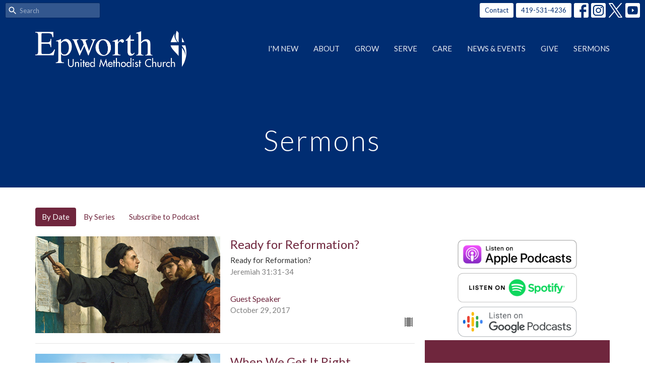

--- FILE ---
content_type: text/html; charset=utf-8
request_url: https://www.epworth.com/podcasts/media?month=Oct&year=2017
body_size: 88467
content:
<!DOCTYPE html>
<html lang="en">
  <head>
  <meta charset="UTF-8">
  <meta content="IE=edge,chrome=1" http-equiv="X-UA-Compatible"/>
  <meta content="width=device-width, initial-scale=1.0" name="viewport"/>
  <meta content="Epworth United Methodist Church" name="author"/>
  <title>
    Sermons | Epworth United Methodist Church
  </title>
  
  
    <meta name="robots" content="index,follow" />
  
  
  <link href="https://dq5pwpg1q8ru0.cloudfront.net/2020/10/29/13/09/50/593354b1-e059-4efc-b4e6-a4ac828d7497/epworth.png" rel="shortcut icon" type="image/x-icon" />
  <meta name="csrf-param" content="authenticity_token" />
<meta name="csrf-token" content="cxIve/cFb/j80pLwRn1Rlj/l9bnqEnQPkvgUfowBiDCGvOjherT6RuPJkzn1uVBi5rHzmw6OmXSMv+2jNqfyfA==" />

  <link rel="preconnect" href="https://fonts.gstatic.com/" crossorigin>
  <link rel="preload" href="/fonts/fontawesome/webfont.woff?v=3.2.1" as="font" type="font/woff" crossorigin>

  <link rel="stylesheet" media="all" href="/themes/stylesheet.css?timestamp=2026-01-25+15%3A25%3A41+-0500" />
  <link rel="stylesheet" media="print" href="https://dq5pwpg1q8ru0.cloudfront.net/assets/print-c1b49d74baf454d41a08041bb7881e34979fe0b297fba593578d70ec8cc515fd.css" />

	<link href="https://fonts.googleapis.com/css?family=Lato:400,400i,700,700i|Lato:400,400i,700,700i&amp;display=swap" rel="stylesheet" type="text/css" async="async" />
  

  <script src="https://dq5pwpg1q8ru0.cloudfront.net/assets/application-baedfe927b756976bd996cb2c71963c5d82c94e444650affbb4162574b24b761.js"></script>
  <script src="https://dq5pwpg1q8ru0.cloudfront.net/packs/js/application-48235911dc1b5b550236.js"></script>
  <script src="https://cdnjs.cloudflare.com/ajax/libs/handlebars.js/4.7.7/handlebars.min.js" defer="defer"></script>


  <!--[if lt IE 9]>
  <script src="https://dq5pwpg1q8ru0.cloudfront.net/javascripts/html5shiv.js"></script>
  <script src="https://dq5pwpg1q8ru0.cloudfront.net/javascripts/respond.min.js"></script>
  <![endif]-->


      <script>
        var _gaq = _gaq || [];
        _gaq.push(['_setAccount', 'UA-63394747-12']);
        _gaq.push(['_trackPageview']);

          // rollup tracker
          _gaq.push(['rollupTracker._setAccount','UA-18858190-52']);
          _gaq.push(['rollupTracker._trackPageview']);

        (function() {
          var ga = document.createElement('script'); ga.type = 'text/javascript'; ga.async = true;
          ga.src = ('https:' == document.location.protocol ? 'https://ssl' : 'http://www') + '.google-analytics.com/ga.js';
          var s = document.getElementsByTagName('script')[0]; s.parentNode.insertBefore(ga, s);
        })();
      </script>

      <!-- Global site tag (gtag.js) - Google Analytics -->
      <script async src="https://www.googletagmanager.com/gtag/js?id=G-EVTZEVBJJC"></script>
      <script>
        window.dataLayer = window.dataLayer || [];
        function gtag(){dataLayer.push(arguments);}
        gtag('js', new Date());

        gtag('config', 'G-EVTZEVBJJC');
      </script>

  


</head>

  <body class="body_sermons_index body_media_page   sermons-index   relative d-flex flex-column">
      <div class="d-flex ">
        <div class="site-content-container">
    

  <div class="system">
  </div>

  <div id="top-menus-container">
    <div id="top-menus">
  <div id="alert-container">
  </div>


  <div class="js-menus pos pos-t-0 pos-l-0 w-100 z-index-1 js-main-menu-opaque  bg-none z-index-navbar">
      <nav class="header-layout-topbar relative px-1 bg-primary bg-none %>">
    <div class="pos pos-cover bg-primary js-main-menu-background-opacity" style="opacity: 0.0;"></div>
    <ul class="topbar-nav topbar-right ">


        <li class="mr-auto">
            <form class="relative" role="search" action="/search" accept-charset="UTF-8" method="get"><input name="utf8" type="hidden" value="&#x2713;" autocomplete="off" />
    <svg xmlns="http://www.w3.org/2000/svg" width="20" height="20" viewBox="0 0 24 24" class="pos pos-l-1 pos-middle">
    <path d="M15.5 14h-.79l-.28-.27C15.41 12.59 16 11.11 16 9.5 16 5.91 13.09 3 9.5 3S3 5.91 3 9.5 5.91 16 9.5 16c1.61 0 3.09-.59 4.23-1.57l.27.28v.79l5 4.99L20.49 19l-4.99-5zm-6 0C7.01 14 5 11.99 5 9.5S7.01 5 9.5 5 14 7.01 14 9.5 11.99 14 9.5 14z"></path>
    <path d="M0 0h24v24H0z" fill="none"></path>
</svg>

    <input type="text" name="q" id="search_box" class="form-control input-sm input-muted text-default bg-fade-light" style="padding-left: 28px;" placeholder="Search" />
</form>
        </li>






          <li class="topbar-menu-item hidden-xs">
              <a class="btn btn-primary-counter btn-sm" href="/contact">Contact</a>
          </li>


        <li>
          <a class="btn btn-primary-counter btn-sm" href="tel:1-419-531-4236">419-531-4236</a>
        </li>

          
  <li class="social-icon-list-item ">
    <a class="svg-link social-icon-link" target="_blank" href="http://www.facebook.com/epworthtoledo">
      <svg xmlns="http://www.w3.org/2000/svg" xmlns:xlink="http://www.w3.org/1999/xlink" x="0px" y="0px" width="24" height="24" viewBox="0 0 24 24" style="enable-background:new 0 0 24 24;" xml:space="preserve" class="social-icon-svg "><title>Facebook Icon</title>
<path d="M24,0v24H0V0H24z M20,2.7h-3.3c-2.5,0-4.7,2.1-4.7,4.7v3.3H9.3v4H12V24h4v-9.3h4v-4h-4V8c0-0.8,0.5-1.3,1.3-1.3H20V2.7z"></path>
</svg>

</a>  </li>
  <li class="social-icon-list-item ">
    <a class="svg-link social-icon-link" target="_blank" href="https://www.instagram.com/epworthtoledo/">
      <svg xmlns="http://www.w3.org/2000/svg" xmlns:xlink="http://www.w3.org/1999/xlink" x="0px" y="0px" width="24" height="24" viewBox="0 0 24 24" style="enable-background:new 0 0 24 24;" xml:space="preserve" class="social-icon-svg "><title>Instagram Icon</title>
<circle cx="12" cy="12" r="2.7"></circle>
<path d="M15.9,4.9H8.1c-1.7,0-3.2,1.5-3.2,3.2V16c0,1.7,1.5,3.2,3.2,3.2H16c1.7,0,3.2-1.5,3.2-3.2V8.1C19.1,6.4,17.6,4.9,15.9,4.9z   M12,16.4c-2.4,0-4.4-2-4.4-4.4s2-4.4,4.4-4.4s4.4,2,4.4,4.4S14.4,16.4,12,16.4z M16.7,8.4c-0.7,0-1.1-0.5-1.1-1.1  c0-0.7,0.5-1.1,1.1-1.1c0.7,0,1.1,0.5,1.1,1.1C17.7,8,17.3,8.4,16.7,8.4z"></path>
<path d="M24,0H0v24h24V0z M20.9,15.7c0,2.8-2.3,5.2-5.2,5.2H8.3c-2.8,0-5.2-2.3-5.2-5.2V8.3c0-2.8,2.3-5.2,5.2-5.2h7.5  c2.8,0,5.2,2.3,5.2,5.2C20.9,8.3,20.9,15.7,20.9,15.7z"></path>
</svg>

</a>  </li>
  <li class="social-icon-list-item ">
    <a class="svg-link social-icon-link" target="_blank" href="http://www.twitter.com/epworthtoledo">
      <svg xmlns="http://www.w3.org/2000/svg" width="24" height="24" viewBox="0 0 1200 1227" class="social-icon-svg "><title>Twitter Icon</title>
<path d="M714.163 519.284L1160.89 0H1055.03L667.137 450.887L357.328 0H0L468.492 681.821L0 1226.37H105.866L515.491 750.218L842.672 1226.37H1200L714.137 519.284H714.163ZM569.165 687.828L521.697 619.934L144.011 79.6944H306.615L611.412 515.685L658.88 583.579L1055.08 1150.3H892.476L569.165 687.854V687.828Z"></path>
</svg>

</a>  </li>
  <li class="social-icon-list-item ">
    <a class="svg-link social-icon-link" target="_blank" href="https://www.youtube.com/epworthtoledo">
      <svg xmlns="http://www.w3.org/2000/svg" xmlns:xlink="http://www.w3.org/1999/xlink" x="0px" y="0px" width="24" height="24" viewBox="0 0 24 24" style="enable-background:new 0 0 24 24;" xml:space="preserve" class="social-icon-svg "><title>Youtube Icon</title>
<polygon points="10.7,9.1 14.5,12 10.7,14.9 "></polygon>
<path d="M24,0H0v24h24.1L24,0z M18.8,18.4c-0.5,0.1-3.6,0.3-6.8,0.3s-6.3,0-6.8-0.3C3.9,18,3.5,15.1,3.5,12s0.4-6,1.7-6.4  C5.7,5.3,8.9,5.2,12,5.2s6.3,0.1,6.8,0.3c1.3,0.4,1.7,3.3,1.7,6.4C20.4,15.1,20.1,18,18.8,18.4z"></path>
</svg>

</a>  </li>


    </ul>
  </nav>

    <div id="main-menu-container">
      
<nav id="main_menu" class="relative bg-primary bg-none p-2 p-md-3">
  <div class="bg-primary pos pos-cover js-main-menu-background-opacity" style="opacity:0.0;"></div>
  <div class="container d-md-flex flex-wrap ">
    <div class="relative d-flex d-md-block mr-md-3 flex-shrink-0">
      

    <a class="main-menu-logo main-menu-grenville-logo " href="/">
      <img alt="Epworth United Methodist Church" class="logo-size-large" src="https://dq5pwpg1q8ru0.cloudfront.net/2021/11/10/10/59/33/41832106-b1aa-47d9-b236-71eafd7288ca/Epworth%20Church%20Logo%20White_600px.png" />
</a>


        <button type="button" class="btn bg-none p-1 border-0 main-menu-hidden-md ml-auto collapsed pr-0" data-toggle="collapse" data-target="#main_menu_collapse" aria-expanded="false">
    <span class="sr-only">Toggle navigation</span>
    <span class="svg-link">
      <svg xmlns="http://www.w3.org/2000/svg" height="24" viewBox="0 0 24 24" width="24">
    <path d="M0 0h24v24H0z" fill="none"></path>
    <path d="M3 18h18v-2H3v2zm0-5h18v-2H3v2zm0-7v2h18V6H3z"></path>
</svg>
 Menu
    </span>
  </button>

    </div>

    <div class="collapse main-menu-collapse-md ml-auto text-center" id="main_menu_collapse">
      <ul class="main-menu-list main-menu-grenville-list align-items-md-center">
          
  <li class="menu-item ">
      <a class="menu-link " href="/pages/im-new">I&#39;m New</a>
  </li>


          
  <li class="menu-item ">
      <a class="menu-link " href="/about">About</a>
  </li>


          
  <li class="menu-item ">
      <a class="menu-link " href="/ministries">Grow</a>
  </li>


          
  <li class="menu-item ">
      <a class="menu-link " href="/serve">Serve</a>
  </li>


          
  <li class="menu-item ">
      <a class="menu-link " href="/care">Care</a>
  </li>


          
  <li class="menu-item ">
      <a class="menu-link " href="/news-events">News &amp; Events</a>
  </li>


          
  <li class="menu-item ">
      <a class="menu-link " href="/pages/give">Give</a>
  </li>


          
  <li class="menu-item ">
      <a class="menu-link " href="/podcasts/media/series">Sermons</a>
  </li>


      </ul>
        <ul class="main-menu-list main-menu-subnav">
            <li class="menu-item-divider"></li>
    
  <li class="menu-item ">
      <a class="menu-link " href="/contact">Contact</a>
  </li>





        </ul>
    </div>
  </div>
</nav>

    </div>
  </div>
</div>

  </div>

  <div id="header-container" class="relative">
    <div id="header" class="header relative bg-cover bg-none w-100
            
            d-flex
            py-3 py-md-5
            logo-offset-large topbar-offset
            bg-primary"
     style=" min-height: 0vh;">
  
  

<div id="page-header-overlay" class="bg-primary pos pos-cover" style="opacity:1.0;" data-header-opacity="1.0"></div>
    <div class="container relative d-flex flex-column mt-5">
      
      <div class="my-auto ">
        <div class="text-center">
          <div class="relative d-inline-block break-word">
            <h1 class="header-heading ">
                Sermons
            </h1>
          </div>
        </div>
        
        <div class="text-center mt-3">
          

        </div>
      </div>

      
    </div>
  
  
  <!--<div class="pos pos-b-1 pos-l-1">
    <button class="js-play-video-button p-2 bg-none border-0 d-none" style="opacity: 0.5;">
    </button>
    <button class="js-pause-video-button p-2 bg-none border-0 d-none" style="opacity: 0.5;">
    </button>
    <div class="js-loading-video-button">
      <div class="d-flex p-2" style="opacity: 0.5;">
      </div>
    </div>
  </div>-->

</div>


  </div>

  <main role="main" class="content flex-grow-1 Sermons media_page clearfix m-0 p-0">
    <link rel="alternate" type="application/rss+xml" title="RSS" href="https://www.epworth.com/podcasts/media" />




  

<div>
    <div id="top-blocks-wrapper">
      
    </div>

    <div id="page_content" class="relative my-5">
      <div class="container">
        

  <ul class="nav nav-pills mb-3">
    <li class="active">
      <a href="/podcasts/media">
         By Date
</a>    </li>
    <li class="">
      <a href="/podcasts/media/series">
         By Series
</a>    </li>
      <li><a target="_blank" href="https://www.epworth.com/podcast">Subscribe to Podcast</a></li>
  </ul>

  <div id="media_anchor" class="row">
    <div class="col-sm-8">
      <div class="relative mb-3 border-bottom pb-3">
  <a class="row d-sm-flex" href="/media/2017-10-29-ready-for-reformation--127">
      <div class="col-sm-6">

            <img alt="Ready for Reformation?" loading="lazy" src="https://dq5pwpg1q8ru0.cloudfront.net/2021/06/12/14/53/40/95e8cfaa-0df3-4b3b-a85c-da9ef143e9f3/10.29.17_450x255.jpg" />
      </div>

    <div class="d-flex flex-column col-sm-6">

      <h2 class="h3 mt-0 mb-1" title="Ready for Reformation?">Ready for Reformation?</h2>
        <div class="text-body">Ready for Reformation?</div>

        <div class="text-muted">Jeremiah 31:31-34</div>

          <div class="d-flex flex-column mt-auto mb-2">
        <div class="d-flex align-items-center">
  <div>
      <div class="h5 my-0">Guest Speaker</div>
    <div class="text-muted">October 29, 2017</div>
  </div>
</div>


          <svg xmlns="http://www.w3.org/2000/svg" width="24" height="24" viewBox="0 0 24 24" class="ml-auto text-muted">
    <path d="M18 3v2h-2V3H8v2H6V3H4v18h2v-2h2v2h8v-2h2v2h2V3h-2zM8 17H6v-2h2v2zm0-4H6v-2h2v2zm0-4H6V7h2v2zm10 8h-2v-2h2v2zm0-4h-2v-2h2v2zm0-4h-2V7h2v2z"></path>
    <path d="M0 0h24v24H0z" fill="none"></path>
</svg>

      </div>
    </div>
</a>
</div>
<div class="relative mb-3 border-bottom pb-3">
  <a class="row d-sm-flex" href="/media/2017-10-22-when-we-get-it-right">
      <div class="col-sm-6">

            <img alt="When We Get It Right" loading="lazy" src="https://dq5pwpg1q8ru0.cloudfront.net/2021/03/23/02/31/52/bd835c95-7397-478a-9ee1-9df7a65a25c8/10.01.17_Stewardship_450x255.jpg" />
      </div>

    <div class="d-flex flex-column col-sm-6">

      <h2 class="h3 mt-0 mb-1" title="When We Get It Right">When We Get It Right</h2>
        <div class="text-body">Defying Gravity</div>

        <div class="text-muted">Luke 16:10-13</div>

          <div class="d-flex flex-column mt-auto mb-2">
        <div class="d-flex align-items-center">
  <div>
      <div class="h5 my-0">Guest Speaker</div>
    <div class="text-muted">October 22, 2017</div>
  </div>
</div>


          <svg xmlns="http://www.w3.org/2000/svg" width="24" height="24" viewBox="0 0 24 24" class="ml-auto text-muted">
    <path d="M18 3v2h-2V3H8v2H6V3H4v18h2v-2h2v2h8v-2h2v2h2V3h-2zM8 17H6v-2h2v2zm0-4H6v-2h2v2zm0-4H6V7h2v2zm10 8h-2v-2h2v2zm0-4h-2v-2h2v2zm0-4h-2V7h2v2z"></path>
    <path d="M0 0h24v24H0z" fill="none"></path>
</svg>

      </div>
    </div>
</a>
</div>
<div class="relative mb-3 border-bottom pb-3">
  <a class="row d-sm-flex" href="/media/2017-10-15-tethered-to-god">
      <div class="col-sm-6">

            <img alt="Tethered to God" loading="lazy" src="https://dq5pwpg1q8ru0.cloudfront.net/2021/03/23/02/31/52/bd835c95-7397-478a-9ee1-9df7a65a25c8/10.01.17_Stewardship_450x255.jpg" />
      </div>

    <div class="d-flex flex-column col-sm-6">

      <h2 class="h3 mt-0 mb-1" title="Tethered to God">Tethered to God</h2>
        <div class="text-body">Defying Gravity</div>

        <div class="text-muted">Matthew 6:19-21</div>

          <div class="d-flex flex-column mt-auto mb-2">
        <div class="d-flex align-items-center">
  <div>
      <div class="h5 my-0">Guest Speaker</div>
    <div class="text-muted">October 15, 2017</div>
  </div>
</div>


          <svg xmlns="http://www.w3.org/2000/svg" width="24" height="24" viewBox="0 0 24 24" class="ml-auto text-muted">
    <path d="M18 3v2h-2V3H8v2H6V3H4v18h2v-2h2v2h8v-2h2v2h2V3h-2zM8 17H6v-2h2v2zm0-4H6v-2h2v2zm0-4H6V7h2v2zm10 8h-2v-2h2v2zm0-4h-2v-2h2v2zm0-4h-2V7h2v2z"></path>
    <path d="M0 0h24v24H0z" fill="none"></path>
</svg>

      </div>
    </div>
</a>
</div>
<div class="relative mb-3 border-bottom pb-3">
  <a class="row d-sm-flex" href="/media/2017-10-08-breaking-free">
      <div class="col-sm-6">

            <img alt="Breaking Free" loading="lazy" src="https://dq5pwpg1q8ru0.cloudfront.net/2021/03/23/02/31/52/bd835c95-7397-478a-9ee1-9df7a65a25c8/10.01.17_Stewardship_450x255.jpg" />
      </div>

    <div class="d-flex flex-column col-sm-6">

      <h2 class="h3 mt-0 mb-1" title="Breaking Free">Breaking Free</h2>
        <div class="text-body">Defying Gravity</div>

        <div class="text-muted">Luke 15:11-32</div>

          <div class="d-flex flex-column mt-auto mb-2">
        <div class="d-flex align-items-center">
  <div>
      <div class="h5 my-0">Guest Speaker</div>
    <div class="text-muted">October  8, 2017</div>
  </div>
</div>


          <svg xmlns="http://www.w3.org/2000/svg" width="24" height="24" viewBox="0 0 24 24" class="ml-auto text-muted">
    <path d="M18 3v2h-2V3H8v2H6V3H4v18h2v-2h2v2h8v-2h2v2h2V3h-2zM8 17H6v-2h2v2zm0-4H6v-2h2v2zm0-4H6V7h2v2zm10 8h-2v-2h2v2zm0-4h-2v-2h2v2zm0-4h-2V7h2v2z"></path>
    <path d="M0 0h24v24H0z" fill="none"></path>
</svg>

      </div>
    </div>
</a>
</div>
<div class="relative mb-3 border-bottom pb-3">
  <a class="row d-sm-flex" href="/media/2017-10-01-discovering-gravity">
      <div class="col-sm-6">

            <img alt="Discovering Gravity" loading="lazy" src="https://dq5pwpg1q8ru0.cloudfront.net/2021/03/23/02/31/52/bd835c95-7397-478a-9ee1-9df7a65a25c8/10.01.17_Stewardship_450x255.jpg" />
      </div>

    <div class="d-flex flex-column col-sm-6">

      <h2 class="h3 mt-0 mb-1" title="Discovering Gravity">Discovering Gravity</h2>
        <div class="text-body">Defying Gravity</div>

        <div class="text-muted">Matthew 19:16-26</div>

          <div class="d-flex flex-column mt-auto mb-2">
        <div class="d-flex align-items-center">
  <div>
      <div class="h5 my-0">Guest Speaker</div>
    <div class="text-muted">October  1, 2017</div>
  </div>
</div>


          <svg xmlns="http://www.w3.org/2000/svg" width="24" height="24" viewBox="0 0 24 24" class="ml-auto text-muted">
    <path d="M18 3v2h-2V3H8v2H6V3H4v18h2v-2h2v2h8v-2h2v2h2V3h-2zM8 17H6v-2h2v2zm0-4H6v-2h2v2zm0-4H6V7h2v2zm10 8h-2v-2h2v2zm0-4h-2v-2h2v2zm0-4h-2V7h2v2z"></path>
    <path d="M0 0h24v24H0z" fill="none"></path>
</svg>

      </div>
    </div>
</a>
</div>


        
    </div>

    <div class="col-sm-4 media-sidebar">
        <div class="relative mb-3">
    <a href="">
      <img alt="" title="" src="https://dq5pwpg1q8ru0.cloudfront.net/2020/10/29/13/45/29/599f27d5-9291-4f9c-9272-826a3655d57f/Podcast%20Images-01-01.png" />
      <div class="bg-secondary p-3 text-center">
        <h2 class="mt-0 mb-1 h3"></h2>
        <p></p>
      </div>
</a>  </div>


  <div class="sidebar-sermons-series">
    <h2 class="mt-0 h4">Filters</h2>
    <div class="list-group">
        <a class=" list-group-item" href="/podcasts/media/series/a-world-otherwise">
          A World Otherwise
</a>        <a class=" list-group-item" href="/podcasts/media/series/growing-in-faith">
          Growing in Faith
</a>        <a class=" list-group-item" href="/podcasts/media/series/faith-in-action">
          Faith in Action
</a>        <a class=" list-group-item" href="/podcasts/media/series/handprints">
          Handprints
</a>        <a class=" list-group-item" href="/podcasts/media/series/the-ministry-of-presence">
          The Ministry of Presence 
</a>        <a class=" list-group-item" href="/podcasts/media/series/home-and-heart">
          Home and Heart
</a>        <a class=" list-group-item" href="/podcasts/media/series/do-the-scriptures">
          Do the Scriptures
</a>        <a class=" list-group-item" href="/podcasts/media/series/friendship">
          Friendship
</a>        <a class=" list-group-item" href="/podcasts/media/series/pressing-forward">
          Pressing Forward
</a>        <a class=" list-group-item" href="/podcasts/media/series/journeying-together">
          Journeying Together
</a>        <a class=" list-group-item" href="/podcasts/media/series/the-potter-and-the-clay">
          The Potter and the Clay
</a>        <a class=" list-group-item" href="/podcasts/media/series/the-good-shepard">
          The Good Shepard
</a>        <a class=" list-group-item" href="/podcasts/media/series/letting-go-of-worry">
          Letting Go of Worry
</a>        <a class=" list-group-item" href="/podcasts/media/series/divine-use-of-the-unlikely">
          Divine Use of the Unlikely
</a>        <a class=" list-group-item" href="/podcasts/media/series/that-nothing-may-be-lost">
          That Nothing May Be Lost
</a>        <a class=" list-group-item" href="/podcasts/media/series/the-rusted-mailbox">
          The Rusted Mailbox
</a>        <a class=" list-group-item" href="/podcasts/media/series/thriving-in-the-gardeners-hands">
          Thriving in the Gardener&#39;s Hands
</a>        <a class=" list-group-item" href="/podcasts/media/series/road-trip-retelling-the-damascus-road-story">
          Road Trip: Retelling the Damascu...
</a>        <a class=" list-group-item" href="/podcasts/media/series/hope-in-a-world-of-turmoil">
          Hope in a World of Turmoil
</a>        <a class=" list-group-item" href="/podcasts/media/series/the-church-that-stands-on-truth-not-trends">
          The Church That Stands on Truth,...
</a>        <a class=" list-group-item" href="/podcasts/media/series/faithfulness-in-the-face-of-opposition">
          Faithfulness in the Face of Oppo...
</a>        <a class=" list-group-item" href="/podcasts/media/series/dont-settle-for-the-t-shirt">
          Don&#39;t Settle for the T-Shirt
</a>        <a class=" list-group-item" href="/podcasts/media/series/uniquely-blessed-to-play-your-part">
          Uniquely Blessed to Play Your Part
</a>        <a class=" list-group-item" href="/podcasts/media/series/if-not-epworth-then-who">
          If Not Epworth, Then Who?
</a>        <a class=" list-group-item" href="/podcasts/media/series/speed-trap-slowing-to-hear-god">
          Speed Trap: Slowing to Hear God
</a>        <a class=" list-group-item" href="/podcasts/media/series/generation-to-generation-a-legacy-of-faith">
          Generation to Generation: A Lega...
</a>        <a class=" list-group-item" href="/podcasts/media/series/youth-sunday-2025">
          Youth Sunday 2025
</a>        <a class=" list-group-item" href="/podcasts/media/series/running-with-purpose">
          Running with Purpose
</a>        <a class=" list-group-item" href="/podcasts/media/series/easter-sunday-2025-the-resurrection-and-the-victorious-christian-life">
          Easter Sunday 2025 - The Resurre...
</a>        <a class=" list-group-item" href="/podcasts/media/series/unstoppable-praise">
          Unstoppable Praise
</a>        <a class=" list-group-item" href="/podcasts/media/series/watchman-what-of-the-night">
          Watchman, What of the Night?
</a>        <a class=" list-group-item" href="/podcasts/media/series/healing-hands-open-eyes">
          Healing Hands, Open Eyes 
</a>        <a class=" list-group-item" href="/podcasts/media/series/a-thorn-in-the-flesh">
          A Thorn in the Flesh
</a>        <a class=" list-group-item" href="/podcasts/media/series/tempted-yet-triumphant">
          Tempted yet Triumphant
</a>        <a class=" list-group-item" href="/podcasts/media/series/repentance-and-forgiveness">
          Repentance and Forgiveness
</a>        <a class=" list-group-item" href="/podcasts/media/series/ash-wednesday-2025">
          Ash Wednesday 2025
</a>        <a class=" list-group-item" href="/podcasts/media/series/the-power-of-transformation">
          The Power of Transformation
</a>        <a class=" list-group-item" href="/podcasts/media/series/accountability-to-god">
          Accountability to God
</a>        <a class=" list-group-item" href="/podcasts/media/series/when-the-chains-fell-off">
          When the Chains Fell Off
</a>        <a class=" list-group-item" href="/podcasts/media/series/reverence-for-god">
          Reverence for God
</a>        <a class=" list-group-item" href="/podcasts/media/series/who-is-my-neighbor">
          Who is My Neighbor?
</a>        <div id='earlier-series' class="collapse list-group">
            <a class=" list-group-item" href="/podcasts/media/series/hows-our-rep">
              How&#39;s Our Rep?
</a>            <a class=" list-group-item" href="/podcasts/media/series/an-invitation-to-the-wedding-banquet">
              An Invitation to the Wedding Ban...
</a>            <a class=" list-group-item" href="/podcasts/media/series/the-moment-heaven-was-opened">
              The Moment Heaven was Opened
</a>            <a class=" list-group-item" href="/podcasts/media/series/disrupted-yet-faithful-and-obedient">
              Disrupted Yet Faithful and Obedient
</a>            <a class=" list-group-item" href="/podcasts/media/series/good-things-come-to-those-who-wait">
              Good Things Come to Those Who Wait
</a>            <a class=" list-group-item" href="/podcasts/media/series/christmas-2024">
              Christmas 2024
</a>            <a class=" list-group-item" href="/podcasts/media/series/gods-time-is-the-best-time">
              God&#39;s Time is the Best Time
</a>            <a class=" list-group-item" href="/podcasts/media/series/dont-be-afraid">
              Don&#39;t Be Afraid
</a>            <a class=" list-group-item" href="/podcasts/media/series/is-jesus-enough">
              Is Jesus Enough?
</a>            <a class=" list-group-item" href="/podcasts/media/series/road-improvement">
              Road Improvement
</a>            <a class=" list-group-item" href="/podcasts/media/series/living-water">
              Living Water
</a>            <a class=" list-group-item" href="/podcasts/media/series/opening-our-doors-to-the-community">
              Opening Our Doors to the Community
</a>            <a class=" list-group-item" href="/podcasts/media/series/the-blessing-of-sacrifice">
              The Blessing of Sacrifice
</a>            <a class=" list-group-item" href="/podcasts/media/series/almost-persuaded">
              Almost Persuaded
</a>            <a class=" list-group-item" href="/podcasts/media/series/gods-work">
              God&#39;s Work
</a>            <a class=" list-group-item" href="/podcasts/media/series/remember-the-power-of-your-worship">
              Remember the Power of Your Worship
</a>            <a class=" list-group-item" href="/podcasts/media/series/dont-look-at-the-wind">
              Don&#39;t Look at the Wind
</a>            <a class=" list-group-item" href="/podcasts/media/series/build-your-house-on-a-rock">
              Build Your House on a Rock
</a>            <a class=" list-group-item" href="/podcasts/media/series/the-power-of-prayer">
              The Power of Prayer
</a>            <a class=" list-group-item" href="/podcasts/media/series/back-to-basics">
              Back to Basics
</a>            <a class=" list-group-item" href="/podcasts/media/series/a-king-in-the-house-of-jesse">
              A King in the House of Jesse
</a>            <a class=" list-group-item" href="/podcasts/media/series/sound-doctrine-matters">
              Sound Doctrine Matters
</a>            <a class=" list-group-item" href="/podcasts/media/series/playing-on-jesus-team-to-win">
              Playing on Jesus&#39; Team to Win
</a>            <a class=" list-group-item" href="/podcasts/media/series/let-the-church-be-the-church">
              Let the Church be the Church
</a>            <a class=" list-group-item" href="/podcasts/media/series/answering-the-macedonian-call-for-aid">
              Answering the Macedonian Call fo...
</a>            <a class=" list-group-item" href="/podcasts/media/series/god-turns-fragile-faith-into-strong-faith">
              God Turns Fragile Faith into Str...
</a>            <a class=" list-group-item" href="/podcasts/media/series/your-hope-for-today">
              Your Hope for Today
</a>            <a class=" list-group-item" href="/podcasts/media/series/too-good-to-be-true">
              Too Good to be True
</a>            <a class=" list-group-item" href="/podcasts/media/series/the-greatest-of-the-gifts">
              The Greatest of the Gifts
</a>            <a class=" list-group-item" href="/podcasts/media/series/the-peace-we-must-seek">
              The Peace We Must Seek
</a>            <a class=" list-group-item" href="/podcasts/media/series/the-bread-and-the-cup">
              The Bread and the Cup
</a>            <a class=" list-group-item" href="/podcasts/media/series/the-teacher">
              The Teacher
</a>            <a class=" list-group-item" href="/podcasts/media/series/come-into-his-house">
              Come into His House
</a>            <a class=" list-group-item" href="/podcasts/media/series/god-is-able">
              God is Able
</a>            <a class=" list-group-item" href="/podcasts/media/series/a-giving-heart">
              A Giving Heart
</a>            <a class=" list-group-item" href="/podcasts/media/series/the-next-level-of-faith">
              The Next Level of Faith
</a>            <a class=" list-group-item" href="/podcasts/media/series/memorial-day-2024">
              Memorial Day 2024
</a>            <a class=" list-group-item" href="/podcasts/media/series/pentecost-sunday-the-birth-of-the-church">
              Pentecost Sunday - The Birth of ...
</a>            <a class=" list-group-item" href="/podcasts/media/series/mothers-day-2024-a-living-sacrifice">
              Mother&#39;s Day 2024 - A Living Sac...
</a>            <a class=" list-group-item" href="/podcasts/media/series/youth-sunday-2024">
              Youth Sunday 2024
</a>            <a class=" list-group-item" href="/podcasts/media/series/how-god-wants-us-to-run-the-race">
              How God Wants Us to Run the Race
</a>            <a class=" list-group-item" href="/podcasts/media/series/living-out-our-calling">
              Living Out Our Calling
</a>            <a class=" list-group-item" href="/podcasts/media/series/at-the-gate-called-beautiful">
              At the Gate Called Beautiful
</a>            <a class=" list-group-item" href="/podcasts/media/series/cast-your-net-on-the-right-side">
              Cast Your Net on The Right Side
</a>            <a class=" list-group-item" href="/podcasts/media/series/easter-sunday-2024-he-is-risen">
              Easter Sunday 2024 - He is Risen
</a>            <a class=" list-group-item" href="/podcasts/media/series/the-road-to-triumph">
              The Road to Triumph
</a>            <a class=" list-group-item" href="/podcasts/media/series/the-greatest-among-you">
              The Greatest Among You
</a>            <a class=" list-group-item" href="/podcasts/media/series/putting-on-the-new-self">
              Putting On the New Self
</a>            <a class=" list-group-item" href="/podcasts/media/series/we-preach-christ-crucified">
              We Preach Christ Crucified
</a>            <a class=" list-group-item" href="/podcasts/media/series/the-audacity-of-faith">
              The Audacity of Faith
</a>            <a class=" list-group-item" href="/podcasts/media/series/to-be-as-one">
              To Be As One
</a>            <a class=" list-group-item" href="/podcasts/media/series/ash-wednesday-2024">
              Ash Wednesday 2024
</a>            <a class=" list-group-item" href="/podcasts/media/series/a-mountaintop-experience">
              A Mountaintop Experience
</a>            <a class=" list-group-item" href="/podcasts/media/series/the-kind-of-caring-that-jesus-loves">
              The Kind of Caring That Jesus Loves
</a>            <a class=" list-group-item" href="/podcasts/media/series/were-not-our-hearts-burning-within-us">
              Were Not Our Hearts Burning With...
</a>            <a class=" list-group-item" href="/podcasts/media/series/trusting-the-wisdom-of-god">
              Trusting the Wisdom of God
</a>            <a class=" list-group-item" href="/podcasts/media/series/grace-for-new-beginnings">
              Grace for New Beginnings
</a>            <a class=" list-group-item" href="/podcasts/media/series/a-city-on-a-hill">
              A City on a Hill
</a>            <a class=" list-group-item" href="/podcasts/media/series/dismissed-servants">
              Dismissed Servants
</a>            <a class=" list-group-item" href="/podcasts/media/series/dreamers">
              Dreamers
</a>            <a class=" list-group-item" href="/podcasts/media/series/christmas-eve-2023">
              Christmas Eve 2023
</a>            <a class=" list-group-item" href="/podcasts/media/series/toilet-paper-in-the-christmas-tree">
              Toilet Paper in the Christmas Tree
</a>            <a class=" list-group-item" href="/podcasts/media/series/hope-is-on-the-way">
              Hope Is on the Way
</a>            <a class=" list-group-item" href="/podcasts/media/series/the-word-is-hope">
              The Word is Hope
</a>            <a class=" list-group-item" href="/podcasts/media/series/the-extravagance-of-god">
              The Extravagance of God
</a>            <a class=" list-group-item" href="/podcasts/media/series/is-god-egocentric">
              Is God Egocentric?
</a>            <a class=" list-group-item" href="/podcasts/media/series/when-dogs-wag-their-tails">
              When Dogs Wag Their Tails
</a>            <a class=" list-group-item" href="/podcasts/media/series/the-widows-might">
              The Widow&#39;s Might
</a>            <a class=" list-group-item" href="/podcasts/media/series/stepping-forward-in-faith">
              Stepping Forward in Faith
</a>            <a class=" list-group-item" href="/podcasts/media/series/finding-ones-marbles">
              Finding One&#39;s Marbles
</a>            <a class=" list-group-item" href="/podcasts/media/series/i-love-a-good-hypocrite">
              I Love A Good Hypocrite
</a>            <a class=" list-group-item" href="/podcasts/media/series/my-chains-fell-off">
              My Chains Fell Off
</a>            <a class=" list-group-item" href="/podcasts/media/series/hopping-into-the-wheelbarrow">
              Hopping into the Wheelbarrow
</a>            <a class=" list-group-item" href="/podcasts/media/series/a-good-fish-story">
              A Good Fish Story
</a>            <a class=" list-group-item" href="/podcasts/media/series/leave-the-weeds-alone">
              Leave the Weeds Alone!
</a>            <a class=" list-group-item" href="/podcasts/media/series/grammar-and-football">
              Grammar and Football
</a>            <a class=" list-group-item" href="/podcasts/media/series/the-graduate-school-of-discipleship">
              The Graduate School of Discipleship
</a>            <a class=" list-group-item" href="/podcasts/media/series/putting-the-fun-in-dysfunction">
              Putting the Fun in Dysfunction
</a>            <a class=" list-group-item" href="/podcasts/media/series/big-buts">
              Big Buts
</a>            <a class=" list-group-item" href="/podcasts/media/series/if-you-were-cecil-b-demille">
              If you were Cecil B. DeMille
</a>            <a class=" list-group-item" href="/podcasts/media/series/deja-pew-all-over-again">
              Déjà Pew all over again
</a>            <a class=" list-group-item" href="/podcasts/media/series/what-is-a-church--245">
              What is a Church
</a>            <a class=" list-group-item" href="/podcasts/media/series/skinny-dipping">
              Skinny Dipping
</a>            <a class=" list-group-item" href="/podcasts/media/series/youth-sunday-2022">
              Youth Sunday 2022
</a>            <a class=" list-group-item" href="/podcasts/media/series/holy-week-2022">
              Holy Week 2022
</a>            <a class=" list-group-item" href="/podcasts/media/series/sign-acts">
              Sign Acts
</a>            <a class=" list-group-item" href="/podcasts/media/series/following-the-spirit-of-jesus">
              Following the Spirit of Jesus
</a>            <a class=" list-group-item" href="/podcasts/media/series/salt-light">
              Salt &amp; Light
</a>            <a class=" list-group-item" href="/podcasts/media/series/the-great-cruise-ship-of-life">
              The Great Cruise Ship of Life
</a>            <a class=" list-group-item" href="/podcasts/media/series/awesome-god">
              Awesome God
</a>            <a class=" list-group-item" href="/podcasts/media/series/getting-down-from-the-mountain">
              Getting Down from the Mountain
</a>            <a class=" list-group-item" href="/podcasts/media/series/advent-2021">
              Advent 2021
</a>            <a class=" list-group-item" href="/podcasts/media/series/getting-it-right">
              Getting It Right!
</a>            <a class=" list-group-item" href="/podcasts/media/series/god-impacts-the-world">
              God Impacts The World
</a>            <a class=" list-group-item" href="/podcasts/media/series/youth-sunday-2021">
              Youth Sunday 2021
</a>            <a class=" list-group-item" href="/podcasts/media/series/who-captures-our-attention">
              Who Captures Our Attention?
</a>            <a class=" list-group-item" href="/podcasts/media/series/holy-week-2021">
              Holy Week 2021
</a>            <a class=" list-group-item" href="/podcasts/media/series/palm-sunday-2021">
              Palm Sunday 2021
</a>            <a class=" list-group-item" href="/podcasts/media/series/national-day-of-service">
              National Day of Service
</a>            <a class=" list-group-item" href="/podcasts/media/series/beginning-again">
              Beginning Again
</a>            <a class=" list-group-item" href="/podcasts/media/series/a-thankful-heart">
              A Thankful Heart
</a>            <a class=" list-group-item" href="/podcasts/media/series/celebration-of-life-service-frazier-reams-jr">
              Celebration of Life Service - Fr...
</a>            <a class=" list-group-item" href="/podcasts/media/series/every-valley-every-mountain-all-people">
              Every Valley. Every Mountain. Al...
</a>            <a class=" list-group-item" href="/podcasts/media/series/love-breaks-through">
              Love Breaks Through
</a>            <a class=" list-group-item" href="/podcasts/media/series/see-and-be-seen">
              See and Be Seen
</a>            <a class=" list-group-item" href="/podcasts/media/series/upon-this-rock-words-of-strength-security-in-uncertain-times">
              Upon This Rock...Words of Streng...
</a>            <a class=" list-group-item" href="/podcasts/media/series/at-the-center">
              At the Center
</a>            <a class=" list-group-item" href="/podcasts/media/series/jesus-posse-introducing-his-first-disciples">
              Jesus&#39; Posse: Introducing His Fi...
</a>            <a class=" list-group-item" href="/podcasts/media/series/the-arrival-of-the-magi">
              The Arrival of the Magi
</a>            <a class=" list-group-item" href="/podcasts/media/series/a-long-time-ago-in-a-galaxy-far-far-away">
              A Long Time Ago, in a Galaxy Far...
</a>            <a class=" list-group-item" href="/podcasts/media/series/the-real-gifts-of-christmas-arent-under-the-tree">
              The Real Gifts of Christmas Aren...
</a>            <a class=" list-group-item" href="/podcasts/media/series/christ-the-king">
              Christ the King
</a>            <a class=" list-group-item" href="/podcasts/media/series/miracles">
              Miracles
</a>            <a class=" list-group-item" href="/podcasts/media/series/i-love-my-church">
              I Love My Church
</a>            <a class=" list-group-item" href="/podcasts/media/series/blessed-are-jesus-beatitudes">
              Blessed Are Jesus&#39; Beatitudes
</a>            <a class=" list-group-item" href="/podcasts/media/series/slings-stones-standing-up-to-your-giants">
              Slings &amp; Stones: Standing Up to ...
</a>            <a class=" list-group-item" href="/podcasts/media/series/pentecost-sunday">
              Pentecost Sunday
</a>            <a class=" list-group-item" href="/podcasts/media/series/keith-wasserman-hidden-faces-intentionality-compassion">
              Keith Wasserman - Hidden Faces. ...
</a>            <a class=" list-group-item" href="/podcasts/media/series/wanna-touch-the-sky-learn-to-kneel">
              Wanna Touch the Sky? Learn to Kneel
</a>            <a class=" list-group-item" href="/podcasts/media/series/super-heros">
              Super Heros!
</a>            <a class=" list-group-item" href="/podcasts/media/series/easter-sunday-2019">
              Easter Sunday 2019
</a>            <a class=" list-group-item" href="/podcasts/media/series/7">
              7
</a>            <a class=" list-group-item" href="/podcasts/media/series/let-the-light-shine">
              Let the Light Shine
</a>            <a class=" list-group-item" href="/podcasts/media/series/loving-your-enemy">
              Loving Your Enemy
</a>            <a class=" list-group-item" href="/podcasts/media/series/weve-been-here-before">
              We&#39;ve Been Here Before
</a>            <a class=" list-group-item" href="/podcasts/media/series/her-story-2">
              Her Story 2
</a>            <a class=" list-group-item" href="/podcasts/media/series/baptism-of-the-lord">
              Baptism of the Lord
</a>            <a class=" list-group-item" href="/podcasts/media/series/the-renewal-resolution">
              The Renewal Resolution
</a>            <a class=" list-group-item" href="/podcasts/media/series/christmas-at-the-movies">
              Christmas at the Movies
</a>            <a class=" list-group-item" href="/podcasts/media/series/multitasking-messiah">
              Multitasking Messiah
</a>            <a class=" list-group-item" href="/podcasts/media/series/when-its-hard-to-say-thanks">
              When It&#39;s Hard to Say Thanks
</a>            <a class=" list-group-item" href="/podcasts/media/series/loving-your-bubba">
              Loving Your Bubba
</a>            <a class=" list-group-item" href="/podcasts/media/series/treasure">
              Treasure
</a>            <a class=" list-group-item" href="/podcasts/media/series/catch">
              Catch
</a>            <a class=" list-group-item" href="/podcasts/media/series/building-consecration-sunday">
              Building Consecration Sunday
</a>            <a class=" list-group-item" href="/podcasts/media/series/christianitys-family-tree">
              Christianity&#39;s Family Tree
</a>            <a class=" list-group-item" href="/podcasts/media/series/i-am-jesus-in-his-own-words">
              I AM: Jesus In His Own Words
</a>            <a class=" list-group-item" href="/podcasts/media/series/witness">
              Witness
</a>            <a class=" list-group-item" href="/podcasts/media/series/a-childlike-faith">
              A Childlike Faith
</a>            <a class=" list-group-item" href="/podcasts/media/series/g-l-o-w-go-light-our-world">
              G.L.O.W. - go light our world
</a>            <a class=" list-group-item" href="/podcasts/media/series/jesus-is-the-good-shepherd">
              Jesus is the Good Shepherd
</a>            <a class=" list-group-item" href="/podcasts/media/series/living-the-baptismal-life">
              Living the Baptismal Life
</a>            <a class=" list-group-item" href="/podcasts/media/series/april-fools-laughing-with-god">
              April Fools! Laughing With God
</a>            <a class=" list-group-item" href="/podcasts/media/series/hanging-on-every-word-jesus-last-words">
              Hanging On Every Word: Jesus&#39; La...
</a>            <a class=" list-group-item" href="/podcasts/media/series/activate-the-power-of-love">
              Activate the Power of Love
</a>            <a class=" list-group-item" href="/podcasts/media/series/renovate-building-a-life-with-god">
              RENOVATE: Building a Life With God
</a>            <a class=" list-group-item" href="/podcasts/media/series/expect-a-call">
              Expect A Call
</a>            <a class=" list-group-item" href="/podcasts/media/series/what-it-s-really-all-about-unwrap-the-true-meaning-with-us-this-christmas">
              What It’s Really All About: Unwr...
</a>            <a class=" list-group-item" href="/podcasts/media/series/one-anothering-life-within-the-beloved-community">
              One Anothering: Life Within the ...
</a>            <a class=" list-group-item" href="/podcasts/media/series/ready-for-reformation--51">
              Ready for Reformation?
</a>            <a class=" list-group-item" href="/podcasts/media/series/defying-gravity">
              Defying Gravity
</a>            <a class=" list-group-item" href="/podcasts/media/series/closer-to-happily-ever-after">
              Closer To Happily Ever After
</a>            <a class=" list-group-item" href="/podcasts/media/series/why-worship-weekly">
              Why Worship Weekly?
</a>            <a class=" list-group-item" href="/podcasts/media/series/summer-psalms">
              Summer Psalms
</a>            <a class=" list-group-item" href="/podcasts/media/series/gaston-ntambo-words-from-wings-of-the-morning">
              Gaston Ntambo - Words from Wings...
</a>            <a class=" list-group-item" href="/podcasts/media/series/god-is-green-the-christian-and-creation--45">
              God is Green: The Christian and ...
</a>            <a class=" list-group-item" href="/podcasts/media/series/many-voices-listen-closely">
              Many Voices, Listen Closely
</a>            <a class=" list-group-item" href="/podcasts/media/series/earth-wind-and-fire">
              Earth, Wind, and Fire
</a>            <a class=" list-group-item" href="/podcasts/media/series/inappropriate-joy">
              Inappropriate Joy
</a>            <a class=" list-group-item" href="/podcasts/media/series/living-in-the-moment">
              Living in the Moment...
</a>            <a class=" list-group-item" href="/podcasts/media/series/the-privilege-of-being-a-woman">
              The Privilege of Being a Woman
</a>            <a class=" list-group-item" href="/podcasts/media/series/on-the-road-again-jesus-on-the-byways-of-life">
              On the Road Again: Jesus on the ...
</a>            <a class=" list-group-item" href="/podcasts/media/series/need-for-creed">
              Need for Creed
</a>            <a class=" list-group-item" href="/podcasts/media/series/ash-wednesday-2017">
              Ash Wednesday 2017
</a>            <a class=" list-group-item" href="/podcasts/media/series/her-story-women-who-forwarded-gods-story--34">
              Her Story: Women Who Forwarded G...
</a>            <a class=" list-group-item" href="/podcasts/media/series/the-contours-of-covenant">
              The Contours of Covenant
</a>            <a class=" list-group-item" href="/podcasts/media/series/christmas-greatest-miracle">
              Christmas’ Greatest Miracle
</a>            <a class=" list-group-item" href="/podcasts/media/series/away-from-the-manger">
              Away FROM the Manger
</a>            <a class=" list-group-item" href="/podcasts/media/series/following-yonder-star">
              Following Yonder Star
</a>            <a class=" list-group-item" href="/podcasts/media/series/jesus-and-john">
              Jesus and John
</a>            <a class=" list-group-item" href="/podcasts/media/series/with-a-little-help-from-my-friends">
              With a Little Help from My Friends
</a>            <a class=" list-group-item" href="/podcasts/media/series/its-saturday">
              It&#39;s Saturday
</a>            <a class=" list-group-item" href="/podcasts/media/series/marriage-is-not-made-in-heaven">
              Marriage is NOT Made in Heaven
</a>            <a class=" list-group-item" href="/podcasts/media/series/earn-save-give">
              Earn. Save. Give.
</a>            <a class=" list-group-item" href="/podcasts/media/series/we-are-called-repairers-and-restorers">
              We Are Called &#39;Repairers and Res...
</a>            <a class=" list-group-item" href="/podcasts/media/series/the-most-important-lesson-of-the-last-eighteen-years">
              The Most Important Lesson of the...
</a>            <a class=" list-group-item" href="/podcasts/media/series/the-church-is-not-responsible">
              The Church Is Not Responsible
</a>            <a class=" list-group-item" href="/podcasts/media/series/love-is-the-answer">
              Love is the Answer
</a>            <a class=" list-group-item" href="/podcasts/media/series/laws-of-the-heart">
              Laws of the Heart
</a>            <a class=" list-group-item" href="/podcasts/media/series/safe-in-the-shepherds-arms">
              Safe In The Shepherd&#39;s Arms
</a>            <a class=" list-group-item" href="/podcasts/media/series/good-bye-dear-friends">
              Good-bye Dear Friends
</a>            <a class=" list-group-item" href="/podcasts/media/series/act-justly-love-faithfulness-walk-humbly-with-god">
              Act justly, love faithfulness, w...
</a>            <a class=" list-group-item" href="/podcasts/media/series/fire-in-the-church--15">
              Fire In The Church
</a>            <a class=" list-group-item" href="/podcasts/media/series/mothers-day-2016">
              Mother&#39;s Day 2016
</a>            <a class=" list-group-item" href="/podcasts/media/series/brave">
              Brave
</a>        </div>
        <a class="js-view-all-toggle list-group-item" data-toggle="collapse" href="#earlier-series">
          <div class="js-show-more d-flex align-items-center text-muted">
            Show More <svg xmlns="http://www.w3.org/2000/svg" height="20" viewBox="0 0 20 20" width="20" class="inline-svg ml-auto">
    <path d="M7 7l5 5 5-5z"></path>
    <path d="M0 0h20v20H0z" fill="none"></path>
</svg>

          </div>
          <div class="js-show-less d-flex align-items-center text-muted" style="display: none;">
            Show Less <svg xmlns="http://www.w3.org/2000/svg" height="20" viewBox="0 0 20 20" width="20" class="inline-svg ml-auto rotate-180">
    <path d="M7 7l5 5 5-5z"></path>
    <path d="M0 0h20v20H0z" fill="none"></path>
</svg>

          </div>
</a>    </div>
  </div>

  <div class="sidebar-sermons-speakers">
    <div class="list-group">
        <a class=" list-group-item" href="/podcasts/media?speaker=76">
          Rev. Liz Trigg
          <span class="badge">3</span>
</a>        <a class=" list-group-item" href="/podcasts/media?speaker=72">
          Rev. Cecil J. Fitzgerald Thompson
          <span class="badge">86</span>
</a>        <a class=" list-group-item" href="/podcasts/media?speaker=59">
          Jay Whitney
          <span class="badge">4</span>
</a>        <a class=" list-group-item" href="/podcasts/media?speaker=0">
          Guest Speaker
          <span class="badge">65</span>
</a>        <div id='earlier-speakers' class="collapse list-group">
            <a class=" list-group-item" href="/podcasts/media?speaker=65">
              Rev. Stephen L. Bennett
              <span class="badge">10</span>
</a>            <a class=" list-group-item" href="/podcasts/media?speaker=67">
              Rev. Barry DeShetler
              <span class="badge">18</span>
</a>            <a class=" list-group-item" href="/podcasts/media?speaker=51">
              Rev. Stephen Bennett
              <span class="badge">9</span>
</a>            <a class=" list-group-item" href="/podcasts/media?speaker=48">
              Jennie Vancil
              <span class="badge">1</span>
</a>            <a class=" list-group-item" href="/podcasts/media?speaker=12">
              Rev. Beth Irwin
              <span class="badge">33</span>
</a>            <a class=" list-group-item" href="/podcasts/media?speaker=22">
              Rev. Dave Pettengill
              <span class="badge">18</span>
</a>            <a class=" list-group-item" href="/podcasts/media?speaker=43">
              Rev. Jennifer Bailey
              <span class="badge">4</span>
</a>            <a class=" list-group-item" href="/podcasts/media?speaker=3">
              Rev. Dr. Doug Damron
              <span class="badge">146</span>
</a>            <a class=" list-group-item" href="/podcasts/media?speaker=6">
              Rev. Marilynn Schroeder
              <span class="badge">10</span>
</a>            <a class=" list-group-item" href="/podcasts/media?speaker=26">
              Rev. Keith Luke
              <span class="badge">4</span>
</a>        </div>
        <a class="js-view-all-toggle list-group-item" data-toggle="collapse" href="#earlier-speakers">
          <div class="js-show-more d-flex align-items-center text-muted">
            Show More <svg xmlns="http://www.w3.org/2000/svg" height="20" viewBox="0 0 20 20" width="20" class="inline-svg ml-auto">
    <path d="M7 7l5 5 5-5z"></path>
    <path d="M0 0h20v20H0z" fill="none"></path>
</svg>

          </div>
          <div class="js-show-less d-flex align-items-center text-muted" style="display: none;">
            Show Less <svg xmlns="http://www.w3.org/2000/svg" height="20" viewBox="0 0 20 20" width="20" class="inline-svg ml-auto rotate-180">
    <path d="M7 7l5 5 5-5z"></path>
    <path d="M0 0h20v20H0z" fill="none"></path>
</svg>

          </div>
</a>    </div>
  </div>

  <div class="sidebar-sermons-date">
    <div class="list-group" id='by-year'>
        <a data-parent="#by-year" data-toggle="collapse" class="list-group-item" href="#year2026">
          2026
          <span class="badge">1</span>
</a>        <div id="year2026" class="collapse list-group">
            <a class="list-group-item" href="/podcasts/media?month=Jan&amp;year=2026">
              Jan
              <span class="badge">1</span>
</a></div>        <a data-parent="#by-year" data-toggle="collapse" class="list-group-item" href="#year2025">
          2025
          <span class="badge">44</span>
</a>        <div id="year2025" class="collapse list-group">
            <a class="list-group-item" href="/podcasts/media?month=Jan&amp;year=2025">
              Jan
              <span class="badge">4</span>
</a>            <a class="list-group-item" href="/podcasts/media?month=Feb&amp;year=2025">
              Feb
              <span class="badge">4</span>
</a>            <a class="list-group-item" href="/podcasts/media?month=Mar&amp;year=2025">
              Mar
              <span class="badge">6</span>
</a>            <a class="list-group-item" href="/podcasts/media?month=Apr&amp;year=2025">
              Apr
              <span class="badge">4</span>
</a>            <a class="list-group-item" href="/podcasts/media?month=May&amp;year=2025">
              May
              <span class="badge">4</span>
</a>            <a class="list-group-item" href="/podcasts/media?month=Jun&amp;year=2025">
              Jun
              <span class="badge">5</span>
</a>            <a class="list-group-item" href="/podcasts/media?month=Jul&amp;year=2025">
              Jul
              <span class="badge">4</span>
</a>            <a class="list-group-item" href="/podcasts/media?month=Aug&amp;year=2025">
              Aug
              <span class="badge">5</span>
</a>            <a class="list-group-item" href="/podcasts/media?month=Sep&amp;year=2025">
              Sep
              <span class="badge">4</span>
</a>            <a class="list-group-item" href="/podcasts/media?month=Oct&amp;year=2025">
              Oct
              <span class="badge">4</span>
</a></div>        <a data-parent="#by-year" data-toggle="collapse" class="list-group-item" href="#year2024">
          2024
          <span class="badge">54</span>
</a>        <div id="year2024" class="collapse list-group">
            <a class="list-group-item" href="/podcasts/media?month=Jan&amp;year=2024">
              Jan
              <span class="badge">4</span>
</a>            <a class="list-group-item" href="/podcasts/media?month=Feb&amp;year=2024">
              Feb
              <span class="badge">5</span>
</a>            <a class="list-group-item" href="/podcasts/media?month=Mar&amp;year=2024">
              Mar
              <span class="badge">5</span>
</a>            <a class="list-group-item" href="/podcasts/media?month=Apr&amp;year=2024">
              Apr
              <span class="badge">4</span>
</a>            <a class="list-group-item" href="/podcasts/media?month=May&amp;year=2024">
              May
              <span class="badge">4</span>
</a>            <a class="list-group-item" href="/podcasts/media?month=Jun&amp;year=2024">
              Jun
              <span class="badge">5</span>
</a>            <a class="list-group-item" href="/podcasts/media?month=Jul&amp;year=2024">
              Jul
              <span class="badge">4</span>
</a>            <a class="list-group-item" href="/podcasts/media?month=Aug&amp;year=2024">
              Aug
              <span class="badge">4</span>
</a>            <a class="list-group-item" href="/podcasts/media?month=Sep&amp;year=2024">
              Sep
              <span class="badge">5</span>
</a>            <a class="list-group-item" href="/podcasts/media?month=Oct&amp;year=2024">
              Oct
              <span class="badge">4</span>
</a>            <a class="list-group-item" href="/podcasts/media?month=Nov&amp;year=2024">
              Nov
              <span class="badge">4</span>
</a>            <a class="list-group-item" href="/podcasts/media?month=Dec&amp;year=2024">
              Dec
              <span class="badge">6</span>
</a></div>        <a data-parent="#by-year" data-toggle="collapse" class="list-group-item" href="#year2023">
          2023
          <span class="badge">26</span>
</a>        <div id="year2023" class="collapse list-group">
            <a class="list-group-item" href="/podcasts/media?month=Jul&amp;year=2023">
              Jul
              <span class="badge">3</span>
</a>            <a class="list-group-item" href="/podcasts/media?month=Aug&amp;year=2023">
              Aug
              <span class="badge">4</span>
</a>            <a class="list-group-item" href="/podcasts/media?month=Sep&amp;year=2023">
              Sep
              <span class="badge">4</span>
</a>            <a class="list-group-item" href="/podcasts/media?month=Oct&amp;year=2023">
              Oct
              <span class="badge">5</span>
</a>            <a class="list-group-item" href="/podcasts/media?month=Nov&amp;year=2023">
              Nov
              <span class="badge">4</span>
</a>            <a class="list-group-item" href="/podcasts/media?month=Dec&amp;year=2023">
              Dec
              <span class="badge">6</span>
</a></div>        <a data-parent="#by-year" data-toggle="collapse" class="list-group-item" href="#year2022">
          2022
          <span class="badge">16</span>
</a>        <div id="year2022" class="collapse list-group">
            <a class="list-group-item" href="/podcasts/media?month=Jan&amp;year=2022">
              Jan
              <span class="badge">2</span>
</a>            <a class="list-group-item" href="/podcasts/media?month=Feb&amp;year=2022">
              Feb
              <span class="badge">2</span>
</a>            <a class="list-group-item" href="/podcasts/media?month=Mar&amp;year=2022">
              Mar
              <span class="badge">1</span>
</a>            <a class="list-group-item" href="/podcasts/media?month=Apr&amp;year=2022">
              Apr
              <span class="badge">3</span>
</a>            <a class="list-group-item" href="/podcasts/media?month=May&amp;year=2022">
              May
              <span class="badge">4</span>
</a>            <a class="list-group-item" href="/podcasts/media?month=Jul&amp;year=2022">
              Jul
              <span class="badge">1</span>
</a>            <a class="list-group-item" href="/podcasts/media?month=Sep&amp;year=2022">
              Sep
              <span class="badge">1</span>
</a>            <a class="list-group-item" href="/podcasts/media?month=Nov&amp;year=2022">
              Nov
              <span class="badge">1</span>
</a>            <a class="list-group-item" href="/podcasts/media?month=Dec&amp;year=2022">
              Dec
              <span class="badge">1</span>
</a></div>        <a data-parent="#by-year" data-toggle="collapse" class="list-group-item" href="#year2021">
          2021
          <span class="badge">17</span>
</a>        <div id="year2021" class="collapse list-group">
            <a class="list-group-item" href="/podcasts/media?month=Jan&amp;year=2021">
              Jan
              <span class="badge">2</span>
</a>            <a class="list-group-item" href="/podcasts/media?month=Mar&amp;year=2021">
              Mar
              <span class="badge">4</span>
</a>            <a class="list-group-item" href="/podcasts/media?month=Apr&amp;year=2021">
              Apr
              <span class="badge">3</span>
</a>            <a class="list-group-item" href="/podcasts/media?month=May&amp;year=2021">
              May
              <span class="badge">6</span>
</a>            <a class="list-group-item" href="/podcasts/media?month=Jul&amp;year=2021">
              Jul
              <span class="badge">1</span>
</a>            <a class="list-group-item" href="/podcasts/media?month=Dec&amp;year=2021">
              Dec
              <span class="badge">1</span>
</a></div>        <a data-parent="#by-year" data-toggle="collapse" class="list-group-item" href="#year2020">
          2020
          <span class="badge">17</span>
</a>        <div id="year2020" class="collapse list-group">
            <a class="list-group-item" href="/podcasts/media?month=Jan&amp;year=2020">
              Jan
              <span class="badge">4</span>
</a>            <a class="list-group-item" href="/podcasts/media?month=Feb&amp;year=2020">
              Feb
              <span class="badge">5</span>
</a>            <a class="list-group-item" href="/podcasts/media?month=Mar&amp;year=2020">
              Mar
              <span class="badge">5</span>
</a>            <a class="list-group-item" href="/podcasts/media?month=Jul&amp;year=2020">
              Jul
              <span class="badge">2</span>
</a>            <a class="list-group-item" href="/podcasts/media?month=Nov&amp;year=2020">
              Nov
              <span class="badge">1</span>
</a></div>        <a data-parent="#by-year" data-toggle="collapse" class="list-group-item" href="#year2019">
          2019
          <span class="badge">58</span>
</a>        <div id="year2019" class="collapse list-group">
            <a class="list-group-item" href="/podcasts/media?month=Jan&amp;year=2019">
              Jan
              <span class="badge">4</span>
</a>            <a class="list-group-item" href="/podcasts/media?month=Feb&amp;year=2019">
              Feb
              <span class="badge">4</span>
</a>            <a class="list-group-item" href="/podcasts/media?month=Mar&amp;year=2019">
              Mar
              <span class="badge">5</span>
</a>            <a class="list-group-item" href="/podcasts/media?month=Apr&amp;year=2019">
              Apr
              <span class="badge">4</span>
</a>            <a class="list-group-item" href="/podcasts/media?month=May&amp;year=2019">
              May
              <span class="badge">9</span>
</a>            <a class="list-group-item" href="/podcasts/media?month=Jun&amp;year=2019">
              Jun
              <span class="badge">5</span>
</a>            <a class="list-group-item" href="/podcasts/media?month=Jul&amp;year=2019">
              Jul
              <span class="badge">4</span>
</a>            <a class="list-group-item" href="/podcasts/media?month=Aug&amp;year=2019">
              Aug
              <span class="badge">4</span>
</a>            <a class="list-group-item" href="/podcasts/media?month=Sep&amp;year=2019">
              Sep
              <span class="badge">5</span>
</a>            <a class="list-group-item" href="/podcasts/media?month=Oct&amp;year=2019">
              Oct
              <span class="badge">4</span>
</a>            <a class="list-group-item" href="/podcasts/media?month=Nov&amp;year=2019">
              Nov
              <span class="badge">4</span>
</a>            <a class="list-group-item" href="/podcasts/media?month=Dec&amp;year=2019">
              Dec
              <span class="badge">6</span>
</a></div>        <a data-parent="#by-year" data-toggle="collapse" class="list-group-item" href="#year2018">
          2018
          <span class="badge">56</span>
</a>        <div id="year2018" class="collapse list-group">
            <a class="list-group-item" href="/podcasts/media?month=Jan&amp;year=2018">
              Jan
              <span class="badge">4</span>
</a>            <a class="list-group-item" href="/podcasts/media?month=Feb&amp;year=2018">
              Feb
              <span class="badge">5</span>
</a>            <a class="list-group-item" href="/podcasts/media?month=Mar&amp;year=2018">
              Mar
              <span class="badge">4</span>
</a>            <a class="list-group-item" href="/podcasts/media?month=Apr&amp;year=2018">
              Apr
              <span class="badge">5</span>
</a>            <a class="list-group-item" href="/podcasts/media?month=May&amp;year=2018">
              May
              <span class="badge">7</span>
</a>            <a class="list-group-item" href="/podcasts/media?month=Jun&amp;year=2018">
              Jun
              <span class="badge">4</span>
</a>            <a class="list-group-item" href="/podcasts/media?month=Jul&amp;year=2018">
              Jul
              <span class="badge">5</span>
</a>            <a class="list-group-item" href="/podcasts/media?month=Aug&amp;year=2018">
              Aug
              <span class="badge">3</span>
</a>            <a class="list-group-item" href="/podcasts/media?month=Sep&amp;year=2018">
              Sep
              <span class="badge">5</span>
</a>            <a class="list-group-item" href="/podcasts/media?month=Oct&amp;year=2018">
              Oct
              <span class="badge">4</span>
</a>            <a class="list-group-item" href="/podcasts/media?month=Nov&amp;year=2018">
              Nov
              <span class="badge">4</span>
</a>            <a class="list-group-item" href="/podcasts/media?month=Dec&amp;year=2018">
              Dec
              <span class="badge">6</span>
</a></div>        <a data-parent="#by-year" data-toggle="collapse" class="list-group-item" href="#year2017">
          2017
          <span class="badge">61</span>
</a>        <div id="year2017" class="collapse list-group">
            <a class="list-group-item" href="/podcasts/media?month=Jan&amp;year=2017">
              Jan
              <span class="badge">5</span>
</a>            <a class="list-group-item" href="/podcasts/media?month=Feb&amp;year=2017">
              Feb
              <span class="badge">4</span>
</a>            <a class="list-group-item" href="/podcasts/media?month=Mar&amp;year=2017">
              Mar
              <span class="badge">5</span>
</a>            <a class="list-group-item" href="/podcasts/media?month=Apr&amp;year=2017">
              Apr
              <span class="badge">4</span>
</a>            <a class="list-group-item" href="/podcasts/media?month=May&amp;year=2017">
              May
              <span class="badge">11</span>
</a>            <a class="list-group-item" href="/podcasts/media?month=Jun&amp;year=2017">
              Jun
              <span class="badge">4</span>
</a>            <a class="list-group-item" href="/podcasts/media?month=Jul&amp;year=2017">
              Jul
              <span class="badge">5</span>
</a>            <a class="list-group-item" href="/podcasts/media?month=Aug&amp;year=2017">
              Aug
              <span class="badge">4</span>
</a>            <a class="list-group-item" href="/podcasts/media?month=Sep&amp;year=2017">
              Sep
              <span class="badge">4</span>
</a>            <a class="list-group-item" href="/podcasts/media?month=Oct&amp;year=2017">
              Oct
              <span class="badge">5</span>
</a>            <a class="list-group-item" href="/podcasts/media?month=Nov&amp;year=2017">
              Nov
              <span class="badge">4</span>
</a>            <a class="list-group-item" href="/podcasts/media?month=Dec&amp;year=2017">
              Dec
              <span class="badge">6</span>
</a></div>        <a data-parent="#by-year" data-toggle="collapse" class="list-group-item" href="#year2016">
          2016
          <span class="badge">55</span>
</a>        <div id="year2016" class="collapse list-group">
            <a class="list-group-item" href="/podcasts/media?month=Jan&amp;year=2016">
              Jan
              <span class="badge">5</span>
</a>            <a class="list-group-item" href="/podcasts/media?month=Feb&amp;year=2016">
              Feb
              <span class="badge">5</span>
</a>            <a class="list-group-item" href="/podcasts/media?month=Mar&amp;year=2016">
              Mar
              <span class="badge">3</span>
</a>            <a class="list-group-item" href="/podcasts/media?month=Apr&amp;year=2016">
              Apr
              <span class="badge">4</span>
</a>            <a class="list-group-item" href="/podcasts/media?month=May&amp;year=2016">
              May
              <span class="badge">7</span>
</a>            <a class="list-group-item" href="/podcasts/media?month=Jun&amp;year=2016">
              Jun
              <span class="badge">4</span>
</a>            <a class="list-group-item" href="/podcasts/media?month=Jul&amp;year=2016">
              Jul
              <span class="badge">5</span>
</a>            <a class="list-group-item" href="/podcasts/media?month=Aug&amp;year=2016">
              Aug
              <span class="badge">4</span>
</a>            <a class="list-group-item" href="/podcasts/media?month=Sep&amp;year=2016">
              Sep
              <span class="badge">4</span>
</a>            <a class="list-group-item" href="/podcasts/media?month=Oct&amp;year=2016">
              Oct
              <span class="badge">5</span>
</a>            <a class="list-group-item" href="/podcasts/media?month=Nov&amp;year=2016">
              Nov
              <span class="badge">4</span>
</a>            <a class="list-group-item" href="/podcasts/media?month=Dec&amp;year=2016">
              Dec
              <span class="badge">5</span>
</a></div>        <a data-parent="#by-year" data-toggle="collapse" class="list-group-item" href="#year2015">
          2015
          <span class="badge">6</span>
</a>        <div id="year2015" class="collapse list-group">
            <a class="list-group-item" href="/podcasts/media?month=Oct&amp;year=2015">
              Oct
              <span class="badge">2</span>
</a>            <a class="list-group-item" href="/podcasts/media?month=Sep&amp;year=2015">
              Sep
              <span class="badge">1</span>
</a>            <a class="list-group-item" href="/podcasts/media?month=Mar&amp;year=2015">
              Mar
              <span class="badge">1</span>
</a>            <a class="list-group-item" href="/podcasts/media?month=Feb&amp;year=2015">
              Feb
              <span class="badge">1</span>
</a>            <a class="list-group-item" href="/podcasts/media?month=Jan&amp;year=2015">
              Jan
              <span class="badge">1</span>
</a></div>      <a class="list-group-item" href="/podcasts/media">All</a>
    </div>
  </div>

    </div>
  </div>

      </div>
    </div>

  <div id="bottom-blocks-wrapper">
      
  </div>
</div>

  
  

<link rel="alternate" type="application/rss+xml" title="RSS" href="https://www.epworth.com/podcasts/media.rss" />

  </main>


  <div class="footer footer-columns bg-none bg-primary ">
  <div class="bg-footer py-3" style=" min-height: 30vh;">
    <div class="bg-primary pos pos-cover" style="opacity:1.0;"></div>
    <div class="relative container">
      <div class="row d-sm-flex align-items-center flex-wrap my-4">
        <div class="col-sm-12">
          <div class="row">
            
  <div class="col-sm-3">
    <ul class="list-unstyled mb-0 ">
        <li class="mb-3">
            <h2 class="footer-heading ">Location</h2>
          <div class="footer-text">
            4855 W. Central Avenue
              <br/>
              Toledo, OH
              <br/>
              43615 
              <br/>
              <a target="_blank" href="https://www.google.ca/maps?q=Epworth%20United%20Methodist%20Church,%204855%20W.%20Central%20Avenue,%20Toledo,%2043615,%20OH">View on Google Maps</a>
          </div>
        </li>
    </ul>
  </div>

              <div class="col-sm-4">
                
  <div class="mb-3">
    <h2 class="footer-heading ">Contact</h2>

    <ul class="list-unstyled footer-text ">
        <li class="mt-1 d-sm-flex">
          <span class="footer-item-label mr-1"> Phone: </span><a href="tel:1-419-531-4236">419-531-4236</a>
        </li>
          <li class="mt-1 d-sm-flex">
            
            <span class="footer-item-label mr-1">Fax: </span>419-531-7487 
          </li>

        <li class="mt-1 d-sm-flex">
          
          <span class="footer-item-label mr-1"><span class="translation_missing" title="translation missing: en.ui.email">Email</span>: </span><a encode="javascript" class="truncate" href="mailto:info@epworth.com">info@epworth.com</a>
        </li>
    </ul>
  </div>

              </div>
            

              
  <div class="col-sm-4">
    <h2 class="footer-heading ">Office Hours</h2>
    <div class="footer-text ">
      <p>Mon - Fri.  9am - 5pm
</p>
    </div>
  </div>

          </div>
        </div>
      </div>

        <hr>
      <div class="d-sm-flex row flex-wrap">
        <div class="col-sm-12">
          <div class="row d-sm-flex flex-wrap">
                <div class="col-sm-3 mb-5">
                  
  <div class=''>
    <h2 class="footer-heading">Menu</h2>
    <ul class='footer-menu list-unstyled'>
          <li class="menu-item ">
      <a class="menu-link" href="/pages/im-new">I&#39;m New</a>
  </li>

          <li class="menu-item ">
      <a class="menu-link" href="/about">About</a>
  </li>

          <li class="menu-item ">
      <a class="menu-link" href="/ministries">Grow</a>
  </li>

          <li class="menu-item ">
      <a class="menu-link" href="/serve">Serve</a>
  </li>

          <li class="menu-item ">
      <a class="menu-link" href="/care">Care</a>
  </li>

          <li class="menu-item ">
      <a class="menu-link" href="/news-events">News &amp; Events</a>
  </li>

          <li class="menu-item ">
      <a class="menu-link" href="/pages/give">Give</a>
  </li>

          <li class="menu-item ">
      <a class="menu-link" href="/podcasts/media/series">Sermons</a>
  </li>

    </ul>
  </div>

                  
  <div class=''>
    <h2 class="d-none"></h2>
    <ul class='footer-menu list-unstyled'>
          <li class="menu-item ">
      <a class="menu-link" href="/pages/website-feedback">Website Feedback</a>
  </li>

          <li class="menu-item ">
      <a class="menu-link" href="/vision-campaign/pages/project-to-date">Building Project</a>
  </li>

    </ul>
  </div>

                </div>
              
  <div class='col-sm-3 mb-5'>
    <h2 class="footer-heading">About</h2>
    <ul class='footer-menu list-unstyled'>
          <li class="menu-item ">
      <a class="menu-link" href="/about">About</a>
  </li>

          <li class="menu-item ">
      <a class="menu-link" href="/about/mission-vision">Mission &amp; Vision</a>
  </li>

          <li class="menu-item ">
      <a class="menu-link" href="/about/worship--164">Worship</a>
  </li>

          <li class="menu-item ">
      <a class="menu-link" href="/about/location--165">Location</a>
  </li>

          <li class="menu-item ">
      <a class="menu-link" href="/about/faq--166">FAQ</a>
  </li>

          <li class="menu-item ">
      <a class="menu-link" href="/staff">Staff</a>
  </li>

          <li class="menu-item ">
      <a class="menu-link" href="/about/history--167">History</a>
  </li>

    </ul>
  </div>

                  <div class="col-sm-3 mb-5 footer-menu list-mb-1 footer-menu">
      <h2 class="footer-heading">
        <a href="/grow">Grow</a>
      </h2>
      <ul class="list-unstyled">
            <li class="menu-item">
      <a class="menu-link" href="/grow/kids">Kids</a>
    </li>
    <li class="menu-item">
      <a class="menu-link" href="/grow/students">Students</a>
    </li>
    <li class="menu-item">
      <a class="menu-link" href="/grow/adults">Adults</a>
    </li>
    <li class="menu-item">
      <a class="menu-link" href="/grow/early-learning-center">Early Learning Center</a>
    </li>

      </ul>
    </div>
    <div class="col-sm-3 mb-5 footer-menu list-mb-1 footer-menu">
      <h2 class="footer-heading">
        <a href="/news-events--5">News &amp; Events</a>
      </h2>
      <ul class="list-unstyled">
            <li class="menu-item">
      <a class="menu-link" href="/news-events--5/sermons">Sermons</a>
    </li>
    <li class="menu-item">
      <a class="menu-link" href="/news-events--5/events-calendar">Events Calendar</a>
    </li>
    <li class="menu-item">
      <a class="menu-link" href="/news-events--5/full-calendar">Full Calendar</a>
    </li>
    <li class="menu-item">
      <a class="menu-link" href="/news-events--5/latest-news">Latest News</a>
    </li>
    <li class="menu-item">
      <a class="menu-link" href="/news-events--5/newsletter-and-email">Newsletter and Email</a>
    </li>
    <li class="menu-item">
      <a class="menu-link" href="/news-events--5/weareepworth">#WeAreEpworth</a>
    </li>
    <li class="menu-item">
      <a class="menu-link" href="/news-events--5/covid-19">COVID-19</a>
    </li>

      </ul>
    </div>

          </div>
        </div>
      </div>
      <div class="row d-sm-flex align-items-center text-center">
          

  <div class="col-mb-6 mb-5 mt-5 mt-sm-0 my-auto">
    <h2 class="footer-heading ">&nbsp;</h2>
    <ul class="list-unstyled d-flex flex-wrap ">
      
  <li class="social-icon-list-item list-mr-2 mb-2 rounded-sm overflow-hidden d-flex">
    <a class="svg-link social-icon-link" target="_blank" href="http://www.facebook.com/epworthtoledo">
      <svg xmlns="http://www.w3.org/2000/svg" xmlns:xlink="http://www.w3.org/1999/xlink" x="0px" y="0px" width="24" height="24" viewBox="0 0 24 24" style="enable-background:new 0 0 24 24;" xml:space="preserve" class="social-icon-svg footer-social-icon"><title>Facebook Icon</title>
<path d="M24,0v24H0V0H24z M20,2.7h-3.3c-2.5,0-4.7,2.1-4.7,4.7v3.3H9.3v4H12V24h4v-9.3h4v-4h-4V8c0-0.8,0.5-1.3,1.3-1.3H20V2.7z"></path>
</svg>

</a>  </li>
  <li class="social-icon-list-item list-mr-2 mb-2 rounded-sm overflow-hidden d-flex">
    <a class="svg-link social-icon-link" target="_blank" href="https://www.instagram.com/epworthtoledo/">
      <svg xmlns="http://www.w3.org/2000/svg" xmlns:xlink="http://www.w3.org/1999/xlink" x="0px" y="0px" width="24" height="24" viewBox="0 0 24 24" style="enable-background:new 0 0 24 24;" xml:space="preserve" class="social-icon-svg footer-social-icon"><title>Instagram Icon</title>
<circle cx="12" cy="12" r="2.7"></circle>
<path d="M15.9,4.9H8.1c-1.7,0-3.2,1.5-3.2,3.2V16c0,1.7,1.5,3.2,3.2,3.2H16c1.7,0,3.2-1.5,3.2-3.2V8.1C19.1,6.4,17.6,4.9,15.9,4.9z   M12,16.4c-2.4,0-4.4-2-4.4-4.4s2-4.4,4.4-4.4s4.4,2,4.4,4.4S14.4,16.4,12,16.4z M16.7,8.4c-0.7,0-1.1-0.5-1.1-1.1  c0-0.7,0.5-1.1,1.1-1.1c0.7,0,1.1,0.5,1.1,1.1C17.7,8,17.3,8.4,16.7,8.4z"></path>
<path d="M24,0H0v24h24V0z M20.9,15.7c0,2.8-2.3,5.2-5.2,5.2H8.3c-2.8,0-5.2-2.3-5.2-5.2V8.3c0-2.8,2.3-5.2,5.2-5.2h7.5  c2.8,0,5.2,2.3,5.2,5.2C20.9,8.3,20.9,15.7,20.9,15.7z"></path>
</svg>

</a>  </li>
  <li class="social-icon-list-item list-mr-2 mb-2 rounded-sm overflow-hidden d-flex">
    <a class="svg-link social-icon-link" target="_blank" href="http://www.twitter.com/epworthtoledo">
      <svg xmlns="http://www.w3.org/2000/svg" width="24" height="24" viewBox="0 0 1200 1227" class="social-icon-svg footer-social-icon"><title>Twitter Icon</title>
<path d="M714.163 519.284L1160.89 0H1055.03L667.137 450.887L357.328 0H0L468.492 681.821L0 1226.37H105.866L515.491 750.218L842.672 1226.37H1200L714.137 519.284H714.163ZM569.165 687.828L521.697 619.934L144.011 79.6944H306.615L611.412 515.685L658.88 583.579L1055.08 1150.3H892.476L569.165 687.854V687.828Z"></path>
</svg>

</a>  </li>
  <li class="social-icon-list-item list-mr-2 mb-2 rounded-sm overflow-hidden d-flex">
    <a class="svg-link social-icon-link" target="_blank" href="https://www.youtube.com/epworthtoledo">
      <svg xmlns="http://www.w3.org/2000/svg" xmlns:xlink="http://www.w3.org/1999/xlink" x="0px" y="0px" width="24" height="24" viewBox="0 0 24 24" style="enable-background:new 0 0 24 24;" xml:space="preserve" class="social-icon-svg footer-social-icon"><title>Youtube Icon</title>
<polygon points="10.7,9.1 14.5,12 10.7,14.9 "></polygon>
<path d="M24,0H0v24h24.1L24,0z M18.8,18.4c-0.5,0.1-3.6,0.3-6.8,0.3s-6.3,0-6.8-0.3C3.9,18,3.5,15.1,3.5,12s0.4-6,1.7-6.4  C5.7,5.3,8.9,5.2,12,5.2s6.3,0.1,6.8,0.3c1.3,0.4,1.7,3.3,1.7,6.4C20.4,15.1,20.1,18,18.8,18.4z"></path>
</svg>

</a>  </li>

    </ul>
  </div>

          
      </div>
      <div class="d-sm-flex align-items-center">
        <div class="small text-center text-sm-left mb-3 mb-sm-0">
&copy; 2026 Epworth United Methodist Church. All Rights Reserved.
| 
  <a class="" href="/login">Login</a>

</div>

  <a class="footer-saywarding d-flex align-items-center ml-auto justify-content-center" href="https://get.tithe.ly/?=ascend" target="_blank">
    powered by<svg xmlns="http://www.w3.org/2000/svg" width="80" height="81" viewBox="0 0 294 81" fill="none" class="ml-1">
<g clip-path="url(#clip0)">
<path d="M38.3656 40.6225C45.0944 37.8784 50.0899 31.9318 50.7101 24.956L50.7781 23.4143C50.7781 13.9488 45.9785 5.58065 38.5021 0C31.0257 5.58065 25.9532 13.9988 25.9532 23.4643L26.0212 25.0059C26.6414 31.9817 31.6368 37.8784 38.3656 40.6225Z" fill="white"></path>
<path d="M35.2308 51.6244C34.8587 50.1633 34.2655 48.8742 33.621 47.5402C32.1415 44.5 29.9902 41.85 27.3579 39.7899C23.4914 36.6973 18.4669 34.9805 13.5286 34.9805H0C0.0245386 36.6893 0 38.3986 0 40.1076C0.142852 43.1069 0.881191 46.0521 2.18755 48.7563C3.66709 51.7965 5.81833 54.4464 8.45064 56.5156C12.2576 59.5606 17.1295 61.4979 22.0243 61.4979H35.5127C35.5127 57.8118 35.6847 53.4062 35.2308 51.6244Z" fill="white"></path>
<path d="M42.5478 47.5402C41.9028 48.8742 41.309 50.1633 40.9365 51.6244C40.5802 53.0221 40.6093 56.0341 40.6384 59.047C40.6464 59.8751 40.6544 60.7032 40.6544 61.4979H40.6225V66.1851L40.0583 80.1165H42.5972C42.6269 79.6703 42.6567 79.2172 42.6868 78.759C42.9419 74.8726 43.2209 70.6234 43.7256 67.1399C44.2898 63.2458 48.5577 61.5647 51.6244 61.4979H54.1549C59.0542 61.4979 63.9305 59.5606 67.7409 56.5156C70.3755 54.4464 72.5287 51.7965 74.0096 48.7563C75.3171 46.0521 76.0561 43.1069 76.1991 40.1076C76.1991 39.5379 76.1964 38.9682 76.1937 38.3985C76.1882 37.2591 76.1827 36.1197 76.1991 34.9805H62.6583C57.7156 34.9805 52.6866 36.6973 48.8165 39.7899C46.1819 41.85 44.0287 44.5 42.5478 47.5402Z" fill="white"></path>
<path d="M204.136 62.5399C201.501 62.5399 199.085 62.5399 196.596 62.5399C196.596 58.7859 196.596 55.1055 196.596 51.4987C196.596 49.3641 196.596 47.2294 196.596 45.0948C196.523 41.8561 195.059 39.9423 192.351 39.2798C189.569 38.6173 186.494 39.7951 185.469 42.4449C184.518 44.9476 184.005 47.7447 183.859 50.3946C183.566 54.3694 183.786 58.3442 183.786 62.4662C181.297 62.4662 178.954 62.4662 176.465 62.4662C176.465 48.628 176.465 34.8633 176.465 20.9515C178.881 20.9515 181.224 20.9515 183.786 20.9515C183.786 26.1776 183.786 31.3302 183.786 37.0716C187.373 32.5079 191.765 31.6246 196.67 32.8759C200.842 33.9064 203.697 36.9244 203.99 41.1936C204.356 46.935 204.21 52.6764 204.283 58.4178C204.136 59.7428 204.136 61.0677 204.136 62.5399ZM225.585 32.6551C216.508 31.0357 209.187 36.0411 207.87 44.7268C206.479 54.0014 211.676 61.8774 220.095 62.9079C230.051 64.1592 235.687 58.8595 236.273 53.9277C235.175 53.6333 234.077 53.3389 232.979 53.0445C231.807 52.75 230.636 52.4556 229.538 52.2348C228.001 56.4304 223.975 57.0929 220.827 56.4304C218.411 55.9888 215.41 53.4861 215.41 49.7321C222.511 49.7321 229.684 49.7321 236.858 49.7321C238.396 41.488 233.418 34.0536 225.585 32.6551ZM222.584 38.1757C226.171 38.3229 228.66 40.6047 228.879 44.0643C224.487 44.0643 220.095 44.0643 215.556 44.0643C216.142 40.3839 218.997 38.0285 222.584 38.1757ZM119.586 62.5399C122.294 62.5399 124.857 62.5399 127.565 62.5399C127.565 51.1307 127.565 39.8687 127.565 28.3858C131.738 28.3858 135.764 28.3858 139.79 28.3858C139.79 25.9568 139.79 23.7486 139.79 21.4667C128.883 21.4667 118.049 21.4667 107.288 21.4667C107.288 23.8222 107.288 26.104 107.288 28.4595C111.387 28.4595 115.34 28.4595 119.586 28.4595C119.586 40.0159 119.586 51.2779 119.586 62.5399ZM263.944 35.1578C267.238 43.3282 270.459 51.4987 273.753 59.5955C274.266 60.8469 274.339 61.951 273.753 63.2759C272.436 66.5147 271.191 69.827 269.873 73.3602C272.07 73.3602 273.9 73.2866 275.803 73.3602C277.194 73.4338 277.779 72.9185 278.292 71.6672C282.977 59.4483 287.662 47.1558 292.42 34.9369C292.64 34.3481 292.859 33.6856 293.079 32.8759C290.956 32.8759 289.053 32.9495 287.15 32.8759C285.905 32.8023 285.246 33.1704 284.807 34.4953C282.977 39.427 281.074 44.2851 279.17 49.2168C278.877 49.9529 278.585 50.6154 278.219 51.6459C275.949 45.6101 273.9 39.9423 271.704 34.3481C271.484 33.8328 270.971 33.0231 270.532 33.0231C268.117 32.8759 265.701 32.9495 263.065 32.9495C263.431 33.8328 263.724 34.4953 263.944 35.1578ZM170.755 56.2832C167.608 57.0929 165.631 55.6943 165.338 52.4556C165.192 50.3946 165.265 48.3336 165.265 46.1989C165.265 43.9171 165.265 41.5616 165.265 39.1326C167.9 39.1326 170.243 39.1326 172.585 39.1326C172.585 36.998 172.585 35.0105 172.585 32.8023C170.097 32.8023 167.754 32.8023 165.265 32.8023C165.265 29.858 165.265 27.0609 165.265 24.2638C162.63 24.2638 160.287 24.2638 157.725 24.2638C157.725 27.1345 157.725 29.858 157.725 32.8759C155.968 32.8759 154.431 32.8759 152.82 32.8759C152.82 35.0842 152.82 36.998 152.82 39.2062C154.504 39.2062 156.115 39.2062 157.798 39.2062C157.798 40.1631 157.798 40.8992 157.798 41.6352C157.798 45.7573 157.725 49.8057 157.871 53.9277C158.018 57.9026 159.848 60.9205 163.728 62.3926C166.436 63.3495 169.218 63.3495 172 62.6135C172.439 62.5399 173.025 61.951 173.025 61.6566C172.951 59.7428 172.732 57.829 172.512 55.6943C171.707 55.9152 171.268 56.136 170.755 56.2832ZM253.695 62.5399C256.184 62.5399 258.527 62.5399 260.943 62.5399C260.943 48.628 260.943 34.7897 260.943 20.8779C258.454 20.8779 256.184 20.8779 253.695 20.8779C253.695 34.9369 253.695 48.7016 253.695 62.5399ZM142.865 62.5399C145.354 62.5399 147.696 62.5399 150.039 62.5399C150.039 52.6028 150.039 42.813 150.039 32.9495C147.623 32.9495 145.28 32.9495 142.865 32.9495C142.865 42.9602 142.865 52.75 142.865 62.5399ZM141.767 23.9694C141.84 26.6193 143.816 28.5331 146.452 28.5331C149.16 28.5331 151.137 26.6193 151.137 23.9694C151.21 21.2459 149.16 19.3321 146.378 19.3321C143.67 19.3321 141.693 21.3195 141.767 23.9694ZM248.425 58.4914C248.425 55.8415 246.448 53.9277 243.74 53.9277C241.031 53.9277 239.201 55.8415 239.201 58.565C239.201 61.2885 241.031 63.0551 243.813 63.0551C246.521 63.0551 248.425 61.2149 248.425 58.4914Z" fill="white"></path>
</g>
<defs>
<clipPath id="clip0">
<rect width="293.079" height="80.1165" fill="white"></rect>
</clipPath>
</defs>
</svg>

    <div class="sr-only">
      Website Developed by Ascend for Churches
    </div>
  </a>

      </div>
    </div>
  </div>
</div>




  
  <![CDATA[[base64]--de5afb925ce13a40a5dc82c59869b40cf0545ef2]]>

  <div id="pyv-pop-up-container">
    
  </div>
</div>

      </div>
    <!-- Modal -->
    <div class="modal fade my-5 system" id="form-modal" tabindex="-1" role="dialog" aria-labelledby="form-modal" data-backdrop="static">
      <div class="modal-dialog modal-lg" role="document">
        <div class="modal-content px-3 py-3">
        </div>
      </div>
    </div>
    <div id="vue-form-modal" class="system"></div>
    

  </body>
</html>
